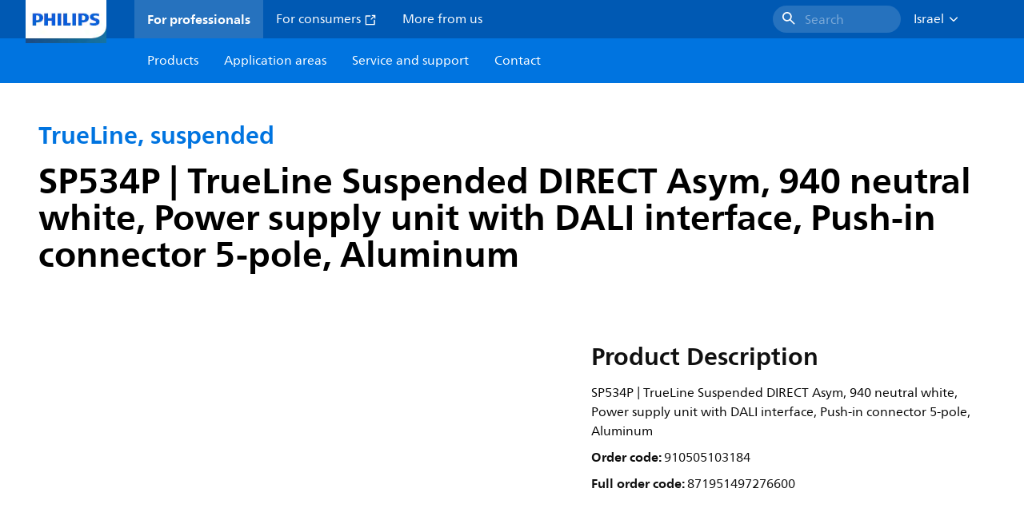

--- FILE ---
content_type: application/x-javascript;charset=utf-8
request_url: https://smetrics.marketing.philips-hue.com/id?d_visid_ver=5.5.0&d_fieldgroup=A&mcorgid=AF93936257A37E0A7F000101%40AdobeOrg&mid=06684597267655005859043353163533007075&ts=1769106548664
body_size: -41
content:
{"mid":"06684597267655005859043353163533007075"}